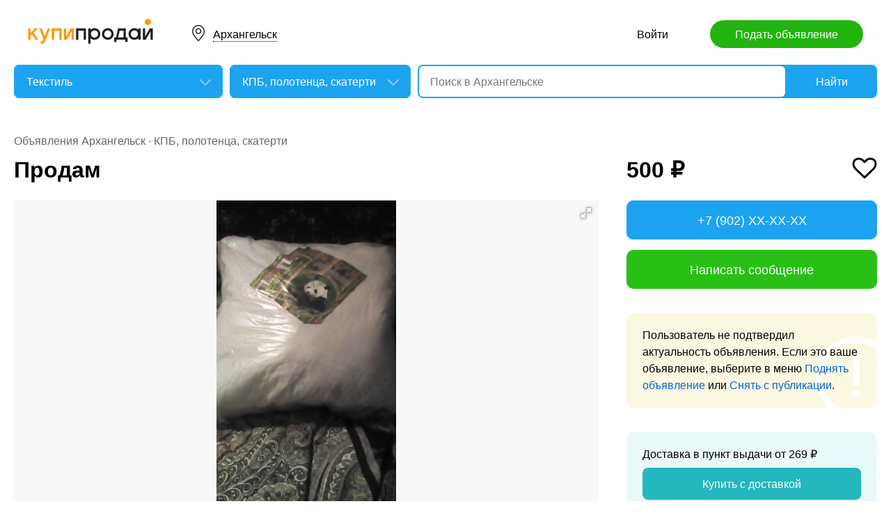

--- FILE ---
content_type: text/html; charset=utf-8
request_url: https://arh.kupiprodai.ru/textile/arhangelsk_kpb_prodam_2721980
body_size: 6549
content:
<!DOCTYPE html>
<html lang="ru">
<head>
	<meta http-equiv="Content-Type" content="text/html; charset=utf-8">
	<title>Продам в Архангельске</title>
	<meta name="description" content='Продам 2 подушки раз.70*70, цвет белый,наполнитель бамбук ,новые Цена: 500 руб. в Архангельске.'>
	<meta name="keywords" content='Продам, КПБ, полотенца, скатерти, Архангельск'>
	<meta property="og:title" content="Продам">
	<meta property="og:type" content="website">
	<meta property="og:url" content="https://arh.kupiprodai.ru/textile/arhangelsk_kpb_prodam_2721980">
	<meta property="og:site_name" content="KupiProdai">
	<meta property="og:description" content="Продам 2 подушки раз.70*70, цвет белый,наполнитель бамбук ,новые">
			<meta property="og:image" content="https://img01.kupiprodai.ru/102018/1539190063516.jpg">
																																																											<link rel="preconnect" href="//mc.yandex.ru">
	<link rel="stylesheet" href="https://kupiprodai.ru/styles/style_new.css?13012026" type="text/css">
	<link rel="stylesheet" href="https://kupiprodai.ru/styles/fotorama.css?13012026" type="text/css">
	<link rel="stylesheet" href="https://kupiprodai.ru/styles/jquery.modal.css?13012026" type="text/css">
	<link rel="stylesheet" href="https://kupiprodai.ru/styles/jquery-ui.min.css" type="text/css">
	<link rel="icon" href="https://arh.kupiprodai.ru/favicon-120x120.png" sizes="120x120" type="image/png">
	<link rel="icon" href="https://arh.kupiprodai.ru/favicon-32x32.png" sizes="32x32" type="image/png">
	<link rel="shortcut icon" href="https://arh.kupiprodai.ru/favicon.ico" type="image/x-icon">
	<link rel="yandex-tableau-widget" href="https://arh.kupiprodai.ru/yandex-tableau-manifest.json">
		<script src="https://kupiprodai.ru/js/jquery-1.8.2.min.js"></script>
	<script src="https://kupiprodai.ru/js/jquery-ui.min.js"></script>
	<script src="https://kupiprodai.ru/js/fotorama.js?13012026"></script>
	<script src="https://kupiprodai.ru/js/params_data.js?13012026"></script>
	<script src="https://kupiprodai.ru/js/params_core.js?13012026"></script>
		<script src="https://kupiprodai.ru/js/jquery.scrollTo.min.js?13012026"></script>
	<script src="https://kupiprodai.ru/js/jquery.ifixpng.js?13012026"></script>
	<script async src="https://kupiprodai.ru/js/favorite.js?13012026"></script>
	<script async src="https://kupiprodai.ru/js/jquery.cookie.js?13012026"></script>
	<script async src="https://kupiprodai.ru/js/shareSocial.js?13012026"></script>
	<script src="https://kupiprodai.ru/js/jquery.webui-popover.js?13012026"></script>
	<script src="https://kupiprodai.ru/js/similar_msgs.js?13012026"></script>
</head>
<body>
	<script>
	is_no_change_params = true;
	$(function() {
		vip_site = "https://vip.kupiprodai.ru";
		site = "https://kupiprodai.ru";
		favorite_image_on = "https://kupiprodai.ru/images/pc/heart_on.svg";
		favorite_image_off = "https://kupiprodai.ru/images/pc/heart_off.svg";
		img_add_like = "https://kupiprodai.ru/images/flag_off.svg";
		img_remove_like = "https://kupiprodai.ru/images/flag_on.svg";
		like_help_link = "https://kupiprodai.ru/more/free/likehelp/";
		add_like_text = "Разместить здесь";
		remove_like_text = "Размещено";
		razdely = 31;
		autoopened = razdely == 9 ? true: false;
		is_msg_info = true;
		scrolltomap = true;
		coords = [64.539391,40.516937];
		var rating;
		bbs_id = 2721980;
		var back_cit = -1;
		var back_edit = 0;
		if (back_cit >= 0) $("[cit = "+back_cit+"][edit = "+back_edit+"]").first().click();
					$("#bbslike").html("<img alt='' src='"+img_add_like+"'>");
			$("#bbslike_text").html(add_like_text);
				$.ajaxSetup({
			xhrFields: {
				withCredentials: true
			}
		});
		$( ".spam_msg" ).click(function() {
			bbs_id = $(this).attr('data-bbs_id');
			$.getScripts(['https://kupiprodai.ru/js/jquery.modal.min.js']).done(function () {
				$.get("/spam.php?action=getform", { 'form': 'spam_msg_form'},
					function(ret){
						if (ret.status == 0) {
							if (ret.data != '') alert(ret.data);
						}
						else {
							$("#msg_spam_form").html(ret.data.res);
							$('#msg_spam_form').modal({
								showClose: false
							});
							$.getScripts(['https://kupiprodai.ru/js/spam_msg.js?13012026']);
						}
					},
				'json');
			});
		});

		$( ".user_feedback" ).click(function() {
			var uf_bbs_id = $(this).data('bbs_id');
			$.getScripts(['https://kupiprodai.ru/js/jquery.modal.min.js']).done(function () {
				$.get("https://vip.kupiprodai.ru/api/getuserfeedbackform/?bbs_id="+uf_bbs_id, {},
						function(ret){
							if (ret.status == 0) {
								if (ret.data != '') alert(ret.data);
							}
							else {
								$("#user_feedback_form").html(ret.data.res);
								$('#user_feedback_form').modal({
									showClose: false
								});
								$.getScripts(['https://kupiprodai.ru/js/user_feedback.js?13012026']);
							}
						},
						'json');
			});
			return false;
		});
	});
	</script>

	<header>
		<div class="content_center relative box-sizing">
			<div class="top">
	<a href="https://kupiprodai.ru/"><img class="logo" src="https://kupiprodai.ru/images/pc/logo.svg" width="180" height="36" alt="КупиПродай" title="КупиПродай"></a>
	<div class="region"><a id="cityhref" href="#">Архангельск</a></div>
	<a class="add box-sizing" href="https://kupiprodai.ru/login/">Подать объявление</a>
	<div class="menu">
				<a class="menu_link" href="https://kupiprodai.ru/login/">Войти </a>
						
	</div>
</div>

			<script>
var new_design = true;
$(function() {
	$.ajaxSetup({
		xhrFields: { withCredentials: true }
	});
	$("#searchword").autocomplete({
		source: "https://vip.kupiprodai.ru/api/getsearchhints/?params="+ btoa($("input[name='cityid']").val()+':'+$("#metro_id").val()+':'+$("input[name='personal']").val()+':'+$("input[name='search_price_from']").val()+':'+$("input[name='search_price_to']").val()),
		minLength: 0,
		select: function( event, ui ) {
			if (ui.item.sUrl != '') location.href = ui.item.sUrl;
			else $("#searchword").val(ui.item.sLabel);
			return false;
		}
	}).autocomplete( "instance" )._renderItem = function( ul, item ) {
		var text = "<div>" + item.sLabel;
		if (item.mLabel != '') text += "<span>" + item.mLabel + "</span>";
		text += '</div>';
		return $( "<li>" )
			.append( text )
			.appendTo( ul );
	};
	$("#searchword").click(function() {
		if ($(this).val().length == 0) {
			$(this).autocomplete("search");
		}
	});

	$("#cityhref").click(function() {
		$(".region_block").show();
		if ($("#citysel").val().length == 0) {
			$("#citysel").autocomplete("search");
		}
		return false;
	});

	$("#citysel").autocomplete({
		source: "/getcitys.php?links=1&new=1",
		minLength: 0,
		search: function(event, ui) {
			$('#citys-output ul').empty();
		}
	}).autocomplete( "instance" )._renderItem = function(ul, item) {
		return $('<li>')
				.data('item.autocomplete', item)
				.append(item.value.replace("(", "<br> <span>").replace(")", "</span>"))
				.appendTo($('#citys-output ul'));
	};
	$("#citysel").click(function() {
		$(this).val("");
		if ($(this).val().length == 0) {
			$(this).autocomplete("search");
		}
	});

	$('#citysel_close').click(function () {
		$('#citys-output ul').empty();
		$(".region_block").hide();

		return false;
	});

	var spodrazdely = [];
	$.getJSON("https://vip.kupiprodai.ru/api/getpodrazdely/", function(data) { spodrazdely = data; });
	$('#razdel_id_choose').on('change', function() {
		var razdel_id = this.value;
		$("#cat_id").empty();
		if (razdel_id != -1) {
			var text = "Выберите подкатегорию";
			var o = new Option(text, razdel_id + '_' + 0);
			$(o).html(text);
			$("#cat_id").append(o);
			$.each(spodrazdely[this.value], function (i, item) {
				var o = new Option(item.name, razdel_id + '_' + item.id);
				$(o).html(item.name);
				$("#cat_id").append(o);
			});
			$("#cat_id").change();
			$("#cat_id_block").show();
		} else {
			$("#cat_id_block").hide();
			$("#params").hide();
		}
	});

	
	$('#params').on('change', 'select,input:text', function() {
		$('#searchformconfirm').show();
	});
});
</script>

<form method="post" action="https://kupiprodai.ru/search/" id="searchform">
	<div class="hideit region_block" id="citys-output">
		<input class="input margin_bottom_15 box-sizing ui-autocomplete-input" id="citysel" type="text" name="city" placeholder="Регион или город" value="" autocomplete="off">
		<a class="modal_block_close" id="citysel_close" href="#"></a>
		<ul class="citysel-ul"></ul>
	</div>
	<div class="search">
		<div class="search_select">
			<select class="select" name="razdel_id_choose" id="razdel_id_choose">
				<option data-id="-1" value="-1" >Во всех категориях</option>
									<option value="1" >Транспорт</option>
									<option value="9" >Недвижимость</option>
									<option value="16" >Личные вещи</option>
									<option value="19" >Электроника, техника</option>
									<option value="27" >Дом и сад, мебель, бытовое</option>
									<option value="31" selected>Текстиль</option>
									<option value="42" >Животные</option>
									<option value="51" >Услуги и предложения</option>
									<option value="59" >Работа</option>
									<option value="75" >Хобби, Отдых, Спорт</option>
									<option value="331" >Оборудование</option>
									<option value="342" >Сырье</option>
									<option value="351" >Строительные товары и услуги</option>
									<option value="359" >Продукты питания</option>
							</select>
		</div>
		<div class="search_select " id="cat_id_block">
			<select class="select" name="cat_id" id="cat_id">
																																																																													<option value="31_0">Выберите подкатегорию</option>
															<option  value="31_68">Ткани</option>
															<option selected value="31_70">КПБ, полотенца, скатерти</option>
															<option  value="31_71">Рабочая одежда</option>
															<option  value="31_74">Другое</option>
																																																																																																																	</select>
		</div>
		<div class="search_form">
			<input class="searching box-sizing" placeholder="Поиск в Архангельске" id="searchword" type="text" size="25" name="searching" value="" autocomplete="off">
								</div>
		<div class="search_button">
			<input type="hidden" id="cityid" name="cityid" value="417">
			<input type="hidden" name="personal" value="-1">
			<input type="submit" id="searchSub" value="Найти">
		</div>
	</div>

	<fieldset class="search_params font_size_0 box-sizing" id="params" style="display: none;">
		<span class="title26 block margin_bottom_20">Параметры поиска</span>
									
				<div class="metro inline_block" style="display: none;" id="metrodiv">
			<select class="select search_params_standart" id="metro_id" name="metro_id"></select>
		</div>
		<div id="searchformconfirm" class="hideit">
			<input type="button" value="Применить параметры" onclick="$('#searchSub').click();">
		</div>
	</fieldset>
</form>
		</div>
	</header>

	<main>
		<div class="content_center content_columns_360 box-sizing">
			<div class="content_left">
				<div class="nav margin_bottom_10">
					<a href="https://arh.kupiprodai.ru/arhangelsk_all/" title="Доска бесплатных объявлений - Архангельск">Объявления Архангельск</a> &middot; <a href="https://arh.kupiprodai.ru/textile/arhangelsk_kpb/" title="КПБ, полотенца, скатерти" >КПБ, полотенца, скатерти</a>				</div>
					
																		
				<div class="margin_bottom_100">
					<h1 class="msg_title margin_bottom_25">Продам</h1>

					
					<div id="sendmail_content"></div>
					
					<div class="msg_photo margin_bottom_40 msg_photo_v3 ">
											<div class="center_text fotorama fotorama-numbers-hide" data-allowfullscreen="true" data-height="460" data-width="100%" data-fit="contain" data-nav="thumbs" data-thumbwidth="112" data-thumbheight="80">
															<div style="display: none;" data-img="https://img01.kupiprodai.ru/102018/1539190063516.jpg">1/1</div>
																																																																																																																																																																																																</div>
										</div>

										
					<div class="msg_text margin_bottom_45">
						<span class="title26 block margin_bottom_20">Описание</span>					
						<p>Продам 2 подушки раз.70*70, цвет белый,наполнитель бамбук ,новые</p>
					</div>		
	
					<div class="msg_address margin_bottom_45">
						<span class="title26 block margin_bottom_20">Адрес</span>
						<p class="inline_block">Архангельск</p> <input class="button_text" type="button" data-msg_id="2721980" value="показать на карте" id="yandex_map_toggle" onclick="$.getScripts(['//api-maps.yandex.ru/2.1/?lang=ru_RU', 'https://kupiprodai.ru/js/yandex_map.js?13012026']); return false;">
						<div class="msg_map_block margin_top_20" id="yandex_map"></div>					
					</div>

					<div class="msg_social margin_bottom_50">
						<span class="title26 block margin_bottom_20">Поделиться</span>
						<div class="font_size_0">
							<a class="vk" href="#" onclick="Share.vkontakte('https://arh.kupiprodai.ru/textile/arhangelsk_kpb_prodam_2721980','%D0%9F%D1%80%D0%BE%D0%B4%D0%B0%D0%BC','https://img02.kupiprodai.ru/102018/1539190063516.jpg','%D0%9F%D1%80%D0%BE%D0%B4%D0%B0%D0%BC+2+%D0%BF%D0%BE%D0%B4%D1%83%D1%88%D0%BA%D0%B8+%D1%80%D0%B0%D0%B7.70%2A70%2C+%D1%86%D0%B2%D0%B5%D1%82+%D0%B1%D0%B5%D0%BB%D1%8B%D0%B9%2C%D0%BD%D0%B0%D0%BF%D0%BE%D0%BB%D0%BD%D0%B8%D1%82%D0%B5%D0%BB%D1%8C+%D0%B1%D0%B0%D0%BC%D0%B1%D1%83%D0%BA+%2C%D0%BD%D0%BE%D0%B2%D1%8B%D0%B5','611776'); return false;"></a>
							<!--<a class="facebook" href="#" onclick="Share.facebook('https://arh.kupiprodai.ru/textile/arhangelsk_kpb_prodam_2721980','%D0%9F%D1%80%D0%BE%D0%B4%D0%B0%D0%BC','https://img02.kupiprodai.ru/102018/1539190063516.jpg','%D0%9F%D1%80%D0%BE%D0%B4%D0%B0%D0%BC+2+%D0%BF%D0%BE%D0%B4%D1%83%D1%88%D0%BA%D0%B8+%D1%80%D0%B0%D0%B7.70%2A70%2C+%D1%86%D0%B2%D0%B5%D1%82+%D0%B1%D0%B5%D0%BB%D1%8B%D0%B9%2C%D0%BD%D0%B0%D0%BF%D0%BE%D0%BB%D0%BD%D0%B8%D1%82%D0%B5%D0%BB%D1%8C+%D0%B1%D0%B0%D0%BC%D0%B1%D1%83%D0%BA+%2C%D0%BD%D0%BE%D0%B2%D1%8B%D0%B5','611776'); return false;"></a>
							<a class="twitter" href="#" onclick="Share.twitter('https://arh.kupiprodai.ru/textile/arhangelsk_kpb_prodam_2721980','%D0%9F%D1%80%D0%BE%D0%B4%D0%B0%D0%BC','611776'); return false;"></a>-->
							<a class="ok" href="#" onclick="Share.odnoklassniki('https://arh.kupiprodai.ru/textile/arhangelsk_kpb_prodam_2721980','%D0%9F%D1%80%D0%BE%D0%B4%D0%B0%D0%BC','https://img02.kupiprodai.ru/102018/1539190063516.jpg','611776'); return false;"></a>
						</div>
					</div>

					<div class="msg_footer relative margin_bottom_50">
						<div class="msg_data">
							<div class="msg_data_info">
								№ 2721980, Размещено
																10
								октября
															</div>
							<div class="msg_data_view"><img src="https://kupiprodai.ru/images/pc/eye_icon.svg" width="22" height="14" alt="" title="">583 </div>
									
						</div>
	
						<div class="msg_menu">
							<span class="msg_menu_more"><a class="link_more_new" id="link_more_new" href="#">Ещё</a></span>
							<span class="msg_menu_up"><a href="https://vip.kupiprodai.ru/upmsg/2721980/">Поднять</a></span>
							<div class="favorite">
								<div data-bbs_id="2721980" class="favorite_popover"></div>
																<a class="favorite_add" title="Добавить в избранное" href="#" data-bbs_id="2721980"><img src="https://kupiprodai.ru/images/pc/heart_off.svg" width="18" height="16" alt=""> Избранное</a>
															</div>
						</div>

						<div class="msg_menu_block" id="menu-link-more-new" style="display: none; position: initial !important;">
							<ul class="dropdown-menu">
								<li><span class="msg_menu_send"><a href="https://vip.kupiprodai.ru/place/2721980/">Разослать</a></span></li>
								<li><span class="msg_menu_edit"><a href="https://vip.kupiprodai.ru/editmsg/2721980/">Редактировать</a></span></li>
								<li>
																		<span class="msg_menu_spam"><input type="button" class="spam_msg" data-bbs_id="2721980" value="Жалоба"></span>
																	</li>
							</ul>
						</div>
					</div>

					<a class="show_more block box-sizing" href="https://kupiprodai.ru/next/?back=L3RleHRpbGUva3BiLz8maWQ9MjcyMTk4MA==">Смотреть следующее объявление</a>	
				</div>

				
				<div class="margin_bottom_50">
					<span class="title26 block margin_bottom_30">Похожие объявления <a class="title_link_all box-sizing" href="https://kupiprodai.ru/login/">Добавить похожее</a></span>
	
					<div class="gallery similar_msgs margin_bottom_15">
					</div>
							
					<a class="show_more block margin_bottom_50 box-sizing hideit" id="similar_msgs_more" href="#">Показать ещё</a>
				</div>
						</div>

			<div class="content_right">
				<div class="msg_price">
										<span>500 &#8381;</span>
						
										<div class="favorite">
												<a class="favorite_add" title="Добавить в избранное" href="#" data-bbs_id="2721980"><img src="https://kupiprodai.ru/images/pc/heart_off.svg" width="36" height="31" alt=""></a>
											</div>			
										
												</div>

		
											<div class="msg_phone margin_bottom_15 box-sizing" id="phone">
					<a class="msg_phone_link box-sizing">+7 (902) XX-XX-XX</a>
				</div>
				
								<a class="msg_mail block margin_bottom_15 box-sizing" href="https://kupiprodai.ru/login/?s=2721980">Написать сообщение</a>
										
										
								<div class="msg_old margin_top_35 margin_bottom_25 box-sizing">
					Пользователь не подтвердил актуальность объявления. Если это ваше объявление, выберите в меню <a class="a_blue" href="https://vip.kupiprodai.ru/upmsg/2721980/">Поднять объявление</a> или <a class="a_blue" href="https://vip.kupiprodai.ru/delmsg/2721980/">Снять с публикации</a>.
				</div>
				
								<div class="delivery margin_top_35 margin_bottom_25 box-sizing">
					<p>Доставка в пункт выдачи от 269 &#8381;</p>
					<a class="block box-sizing" href="https://kupiprodai.ru/login/?s=2721980">Купить с доставкой</a>
				</div>
										
		
				<div class="msg_info margin_top_50 margin_bottom_50">
					<div class="msg_user margin_bottom_20">
						<div class="msg_avatar" ><span>К</span></div>
						<p class="box-sizing">
							<span class="msg_name">Татьяна</span><br>
														<a class="a_blue" href="https://kupiprodai.ru/user/616ce89ddb7611776430b60a580222c3ad039f/">все объявления</a>
													</p>
					</div>

									<div class="margin_bottom_25">
																	<div class="rating_block inline_block">
							<img src="https://kupiprodai.ru/images/pc/rating.svg?01" width="100" height="18" alt="" title="">
						</div>
						<span class="nowrap">нет отзывов</span>
																</div>

																
								</div>	

				<div class="box-sizing">
					
					<!-- Yandex.RTB R-A-136546-1 -->
					<div id="yandex_rtb_R-A-136546-1"></div>
					<script type="text/javascript">
						(function(w, d, n, s, t) {
							w[n] = w[n] || [];
							w[n].push(function() {
								Ya.Context.AdvManager.render({
									blockId: "R-A-136546-1",
									renderTo: "yandex_rtb_R-A-136546-1",
									async: true
								});
							});
							t = d.getElementsByTagName("script")[0];
							s = d.createElement("script");
							s.type = "text/javascript";
							s.src = "//an.yandex.ru/system/context.js";
							s.async = true;
							t.parentNode.insertBefore(s, t);
						})(this, this.document, "yandexContextAsyncCallbacks");
					</script>
					
				</div>
			</div>			

		</div>
	</main>

	<div id="msg_spam_form"></div>
	<div id="user_feedback_form"></div>
	
	<footer>
	<div class="content_center box-sizing">
		<div class="footer_menu">
            <a href="https://arh.kupiprodai.ru/arhangelsk_all/">Доска объявлений Архангельск</a>
			<a href="https://kupiprodai.ru/login/">Подать объявление</a>
			<a href="https://kupiprodai.ru/login/">Личный кабинет</a>
			<a href="https://kupiprodai.ru/all">Все сервисы</a>
			<a href="https://arh.kupiprodai.ru/shops/arhangelsk">Магазины</a>
			<a href="https://vip.kupiprodai.ru/info/terms/">Правила</a>
			<a href="https://arh.kupiprodai.ru/contact/">Контакты</a>
			<a href="https://arh.kupiprodai.ru/mobile/1/">Мобильная версия</a>
        </div>
		<div class="footer_info">
			Сайт бесплатных объявлений Архангельск © КупиПродай. Помогает купить или продать! <a href="https://vip.kupiprodai.ru/info/terms/">Пользовательское соглашение</a>.<br>
			8 (800) 550-95-80 (отдел по работе с клиентами, с 10:00 до 19:00), <a href="https://arh.kupiprodai.ru/contact/">обратиться в поддержку</a>.
		</div>
		<div class="footer_app font_size_0">
			<a target="_blank" href="https://play.google.com/store/apps/details?id=ru.kupiprodai.androidmobile"><img src="https://kupiprodai.ru/images/pc/google_play_badge.svg" width="120" height="40" alt="Google Play Маркет" title="Google Play Маркет"></a>
			<a target="_blank" href="https://itunes.apple.com/ru/app/id1370428314"><img src="https://kupiprodai.ru/images/pc/app_store_badge.svg" width="120" height="40" alt="App Store" title="App Store"></a>
		</div>
	</div>
</footer>


<script type="text/javascript" >
   (function(m,e,t,r,i,k,a){m[i]=m[i]||function(){(m[i].a=m[i].a||[]).push(arguments)};
   m[i].l=1*new Date();k=e.createElement(t),a=e.getElementsByTagName(t)[0],k.async=1,k.src=r,a.parentNode.insertBefore(k,a)})
   (window, document, "script", "https://mc.yandex.ru/metrika/tag.js", "ym");

   ym(24267385, "init", {
        clickmap:true,
        trackLinks:true,
        accurateTrackBounce:true
   });
</script>
<noscript><div><img src="https://mc.yandex.ru/watch/24267385" style="position:absolute; left:-9999px;" alt="" /></div></noscript>




	<div id="dialog-site-enabled" title="Указать сайт"></div>
	<div id="dialog-site-request" title="Перейти на сайт"></div>
	<div id="dialog-site-request-code-not-full" title="На сайте код не полный"></div>
	<div id="dialog-site-create" title="Вам подарок - сайт?"></div>
	<link rel="stylesheet" href="https://kupiprodai.ru/styles/jquery.webui-popover.css?13012026" type="text/css">
	<script src="https://kupiprodai.ru/js/intersection-observe.polyfill.js?13012026"></script>
	<script src="https://kupiprodai.ru/js/lazyLoad.js?13012026"></script>
	<script src="https://kupiprodai.ru/js/msg_info_pk.js?1301202611234"></script>
				<script>
	$(function() {
		
		$('.favorite_popover').webuiPopover({title: " ", content:"Добавлено в <a href='"+site+"/favorite/'>избранное</a>", autoHide:3000, trigger:'manual'});
		
		getSimilarMsgs();
	});
	</script>
</body>
</html>

--- FILE ---
content_type: application/javascript; charset=utf-8
request_url: https://vip.kupiprodai.ru/api/getsimilarmsgs/?id=2721980&offset=0
body_size: -156
content:
{"status":1,"data":{"msgs":"","offset":12,"count_msgs":0}}